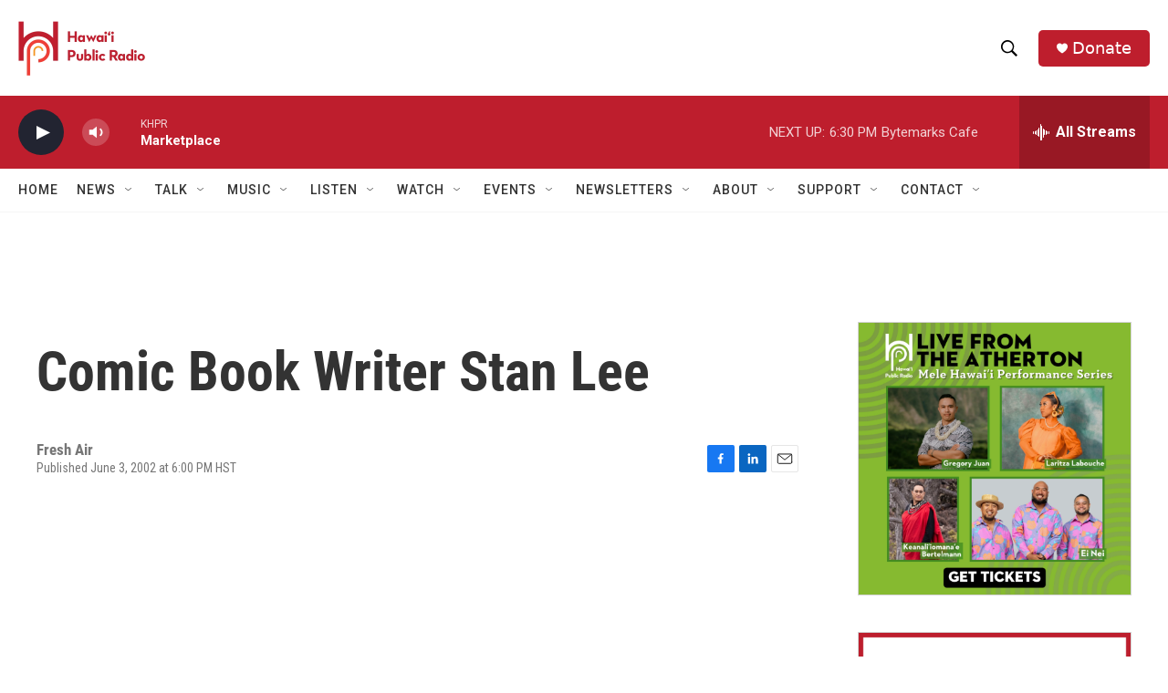

--- FILE ---
content_type: text/html; charset=utf-8
request_url: https://www.google.com/recaptcha/api2/aframe
body_size: 267
content:
<!DOCTYPE HTML><html><head><meta http-equiv="content-type" content="text/html; charset=UTF-8"></head><body><script nonce="t_H8fJOGY_VIK4naxOTECQ">/** Anti-fraud and anti-abuse applications only. See google.com/recaptcha */ try{var clients={'sodar':'https://pagead2.googlesyndication.com/pagead/sodar?'};window.addEventListener("message",function(a){try{if(a.source===window.parent){var b=JSON.parse(a.data);var c=clients[b['id']];if(c){var d=document.createElement('img');d.src=c+b['params']+'&rc='+(localStorage.getItem("rc::a")?sessionStorage.getItem("rc::b"):"");window.document.body.appendChild(d);sessionStorage.setItem("rc::e",parseInt(sessionStorage.getItem("rc::e")||0)+1);localStorage.setItem("rc::h",'1769227519982');}}}catch(b){}});window.parent.postMessage("_grecaptcha_ready", "*");}catch(b){}</script></body></html>